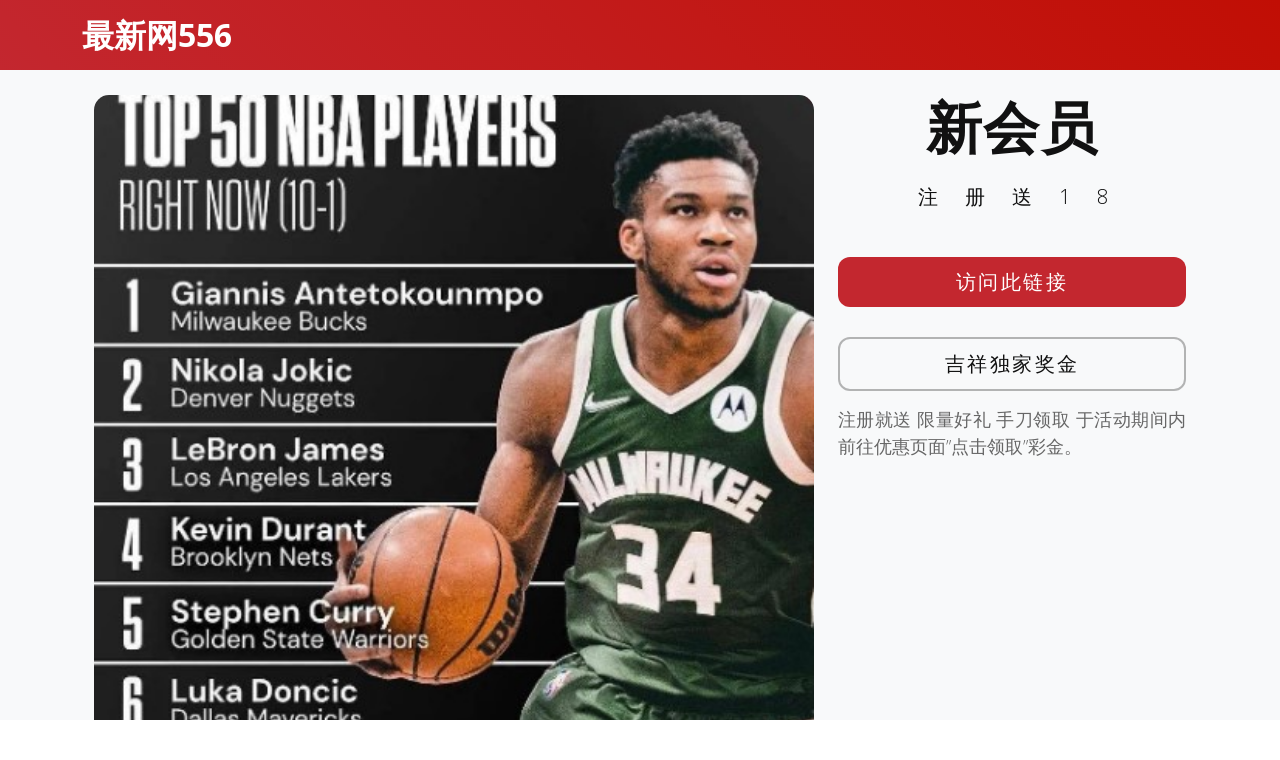

--- FILE ---
content_type: text/html; charset=UTF-8
request_url: http://www.plive556.com/sports-news/nba/3095.html
body_size: 9277
content:
<!DOCTYPE html>
<html lang="en">

<head>
  <meta charset="utf-8">
  <meta content="width=device-width, initial-scale=1.0" name="viewport">

	<title>吉祥坊下载,  吉祥坊手机官网 一 plive556 &raquo;   美媒列出现役最好的50名球员，排名1-20名的球员谁被高估了</title>

  <!-- Favicons -->
  <link href="http://www.plive556.com/wp-content/themes/templatefirst_v1/assets/img/favicon.png" rel="icon">
  <link href="http://www.plive556.com/wp-content/themes/templatefirst_v1/assets/img/apple-touch-icon.png" rel="apple-touch-icon">

  <!-- Google Fonts -->
  <link href="https://fonts.googleapis.com/css?family=Montserrat:300,400,500,700|Open+Sans:300,300i,400,400i,700,700i" rel="stylesheet">

	<meta name='robots' content='max-image-preview:large' />
	<style>img:is([sizes="auto" i], [sizes^="auto," i]) { contain-intrinsic-size: 3000px 1500px }</style>
	<link rel='dns-prefetch' href='//cdnjs.cloudflare.com' />
<link rel="alternate" type="application/rss+xml" title="吉祥坊下载,  吉祥坊手机官网 一 plive556 &raquo; Feed" href="http://www.plive556.com/feed" />
<link rel="alternate" type="application/rss+xml" title="吉祥坊下载,  吉祥坊手机官网 一 plive556 &raquo; Comments Feed" href="http://www.plive556.com/comments/feed" />
<link rel="alternate" type="application/rss+xml" title="吉祥坊下载,  吉祥坊手机官网 一 plive556 &raquo; 美媒列出现役最好的50名球员，排名1-20名的球员谁被高估了 Comments Feed" href="http://www.plive556.com/sports-news/nba/3095.html/feed" />
<script type="text/javascript">
/* <![CDATA[ */
window._wpemojiSettings = {"baseUrl":"https:\/\/s.w.org\/images\/core\/emoji\/16.0.1\/72x72\/","ext":".png","svgUrl":"https:\/\/s.w.org\/images\/core\/emoji\/16.0.1\/svg\/","svgExt":".svg","source":{"concatemoji":"http:\/\/www.plive556.com\/wp-includes\/js\/wp-emoji-release.min.js?ver=6.8.3"}};
/*! This file is auto-generated */
!function(s,n){var o,i,e;function c(e){try{var t={supportTests:e,timestamp:(new Date).valueOf()};sessionStorage.setItem(o,JSON.stringify(t))}catch(e){}}function p(e,t,n){e.clearRect(0,0,e.canvas.width,e.canvas.height),e.fillText(t,0,0);var t=new Uint32Array(e.getImageData(0,0,e.canvas.width,e.canvas.height).data),a=(e.clearRect(0,0,e.canvas.width,e.canvas.height),e.fillText(n,0,0),new Uint32Array(e.getImageData(0,0,e.canvas.width,e.canvas.height).data));return t.every(function(e,t){return e===a[t]})}function u(e,t){e.clearRect(0,0,e.canvas.width,e.canvas.height),e.fillText(t,0,0);for(var n=e.getImageData(16,16,1,1),a=0;a<n.data.length;a++)if(0!==n.data[a])return!1;return!0}function f(e,t,n,a){switch(t){case"flag":return n(e,"\ud83c\udff3\ufe0f\u200d\u26a7\ufe0f","\ud83c\udff3\ufe0f\u200b\u26a7\ufe0f")?!1:!n(e,"\ud83c\udde8\ud83c\uddf6","\ud83c\udde8\u200b\ud83c\uddf6")&&!n(e,"\ud83c\udff4\udb40\udc67\udb40\udc62\udb40\udc65\udb40\udc6e\udb40\udc67\udb40\udc7f","\ud83c\udff4\u200b\udb40\udc67\u200b\udb40\udc62\u200b\udb40\udc65\u200b\udb40\udc6e\u200b\udb40\udc67\u200b\udb40\udc7f");case"emoji":return!a(e,"\ud83e\udedf")}return!1}function g(e,t,n,a){var r="undefined"!=typeof WorkerGlobalScope&&self instanceof WorkerGlobalScope?new OffscreenCanvas(300,150):s.createElement("canvas"),o=r.getContext("2d",{willReadFrequently:!0}),i=(o.textBaseline="top",o.font="600 32px Arial",{});return e.forEach(function(e){i[e]=t(o,e,n,a)}),i}function t(e){var t=s.createElement("script");t.src=e,t.defer=!0,s.head.appendChild(t)}"undefined"!=typeof Promise&&(o="wpEmojiSettingsSupports",i=["flag","emoji"],n.supports={everything:!0,everythingExceptFlag:!0},e=new Promise(function(e){s.addEventListener("DOMContentLoaded",e,{once:!0})}),new Promise(function(t){var n=function(){try{var e=JSON.parse(sessionStorage.getItem(o));if("object"==typeof e&&"number"==typeof e.timestamp&&(new Date).valueOf()<e.timestamp+604800&&"object"==typeof e.supportTests)return e.supportTests}catch(e){}return null}();if(!n){if("undefined"!=typeof Worker&&"undefined"!=typeof OffscreenCanvas&&"undefined"!=typeof URL&&URL.createObjectURL&&"undefined"!=typeof Blob)try{var e="postMessage("+g.toString()+"("+[JSON.stringify(i),f.toString(),p.toString(),u.toString()].join(",")+"));",a=new Blob([e],{type:"text/javascript"}),r=new Worker(URL.createObjectURL(a),{name:"wpTestEmojiSupports"});return void(r.onmessage=function(e){c(n=e.data),r.terminate(),t(n)})}catch(e){}c(n=g(i,f,p,u))}t(n)}).then(function(e){for(var t in e)n.supports[t]=e[t],n.supports.everything=n.supports.everything&&n.supports[t],"flag"!==t&&(n.supports.everythingExceptFlag=n.supports.everythingExceptFlag&&n.supports[t]);n.supports.everythingExceptFlag=n.supports.everythingExceptFlag&&!n.supports.flag,n.DOMReady=!1,n.readyCallback=function(){n.DOMReady=!0}}).then(function(){return e}).then(function(){var e;n.supports.everything||(n.readyCallback(),(e=n.source||{}).concatemoji?t(e.concatemoji):e.wpemoji&&e.twemoji&&(t(e.twemoji),t(e.wpemoji)))}))}((window,document),window._wpemojiSettings);
/* ]]> */
</script>
<style id='wp-emoji-styles-inline-css' type='text/css'>

	img.wp-smiley, img.emoji {
		display: inline !important;
		border: none !important;
		box-shadow: none !important;
		height: 1em !important;
		width: 1em !important;
		margin: 0 0.07em !important;
		vertical-align: -0.1em !important;
		background: none !important;
		padding: 0 !important;
	}
</style>
<link rel='stylesheet' id='wp-block-library-css' href='http://www.plive556.com/wp-includes/css/dist/block-library/style.min.css?ver=6.8.3' type='text/css' media='all' />
<style id='classic-theme-styles-inline-css' type='text/css'>
/*! This file is auto-generated */
.wp-block-button__link{color:#fff;background-color:#32373c;border-radius:9999px;box-shadow:none;text-decoration:none;padding:calc(.667em + 2px) calc(1.333em + 2px);font-size:1.125em}.wp-block-file__button{background:#32373c;color:#fff;text-decoration:none}
</style>
<style id='global-styles-inline-css' type='text/css'>
:root{--wp--preset--aspect-ratio--square: 1;--wp--preset--aspect-ratio--4-3: 4/3;--wp--preset--aspect-ratio--3-4: 3/4;--wp--preset--aspect-ratio--3-2: 3/2;--wp--preset--aspect-ratio--2-3: 2/3;--wp--preset--aspect-ratio--16-9: 16/9;--wp--preset--aspect-ratio--9-16: 9/16;--wp--preset--color--black: #000000;--wp--preset--color--cyan-bluish-gray: #abb8c3;--wp--preset--color--white: #ffffff;--wp--preset--color--pale-pink: #f78da7;--wp--preset--color--vivid-red: #cf2e2e;--wp--preset--color--luminous-vivid-orange: #ff6900;--wp--preset--color--luminous-vivid-amber: #fcb900;--wp--preset--color--light-green-cyan: #7bdcb5;--wp--preset--color--vivid-green-cyan: #00d084;--wp--preset--color--pale-cyan-blue: #8ed1fc;--wp--preset--color--vivid-cyan-blue: #0693e3;--wp--preset--color--vivid-purple: #9b51e0;--wp--preset--gradient--vivid-cyan-blue-to-vivid-purple: linear-gradient(135deg,rgba(6,147,227,1) 0%,rgb(155,81,224) 100%);--wp--preset--gradient--light-green-cyan-to-vivid-green-cyan: linear-gradient(135deg,rgb(122,220,180) 0%,rgb(0,208,130) 100%);--wp--preset--gradient--luminous-vivid-amber-to-luminous-vivid-orange: linear-gradient(135deg,rgba(252,185,0,1) 0%,rgba(255,105,0,1) 100%);--wp--preset--gradient--luminous-vivid-orange-to-vivid-red: linear-gradient(135deg,rgba(255,105,0,1) 0%,rgb(207,46,46) 100%);--wp--preset--gradient--very-light-gray-to-cyan-bluish-gray: linear-gradient(135deg,rgb(238,238,238) 0%,rgb(169,184,195) 100%);--wp--preset--gradient--cool-to-warm-spectrum: linear-gradient(135deg,rgb(74,234,220) 0%,rgb(151,120,209) 20%,rgb(207,42,186) 40%,rgb(238,44,130) 60%,rgb(251,105,98) 80%,rgb(254,248,76) 100%);--wp--preset--gradient--blush-light-purple: linear-gradient(135deg,rgb(255,206,236) 0%,rgb(152,150,240) 100%);--wp--preset--gradient--blush-bordeaux: linear-gradient(135deg,rgb(254,205,165) 0%,rgb(254,45,45) 50%,rgb(107,0,62) 100%);--wp--preset--gradient--luminous-dusk: linear-gradient(135deg,rgb(255,203,112) 0%,rgb(199,81,192) 50%,rgb(65,88,208) 100%);--wp--preset--gradient--pale-ocean: linear-gradient(135deg,rgb(255,245,203) 0%,rgb(182,227,212) 50%,rgb(51,167,181) 100%);--wp--preset--gradient--electric-grass: linear-gradient(135deg,rgb(202,248,128) 0%,rgb(113,206,126) 100%);--wp--preset--gradient--midnight: linear-gradient(135deg,rgb(2,3,129) 0%,rgb(40,116,252) 100%);--wp--preset--font-size--small: 13px;--wp--preset--font-size--medium: 20px;--wp--preset--font-size--large: 36px;--wp--preset--font-size--x-large: 42px;--wp--preset--spacing--20: 0.44rem;--wp--preset--spacing--30: 0.67rem;--wp--preset--spacing--40: 1rem;--wp--preset--spacing--50: 1.5rem;--wp--preset--spacing--60: 2.25rem;--wp--preset--spacing--70: 3.38rem;--wp--preset--spacing--80: 5.06rem;--wp--preset--shadow--natural: 6px 6px 9px rgba(0, 0, 0, 0.2);--wp--preset--shadow--deep: 12px 12px 50px rgba(0, 0, 0, 0.4);--wp--preset--shadow--sharp: 6px 6px 0px rgba(0, 0, 0, 0.2);--wp--preset--shadow--outlined: 6px 6px 0px -3px rgba(255, 255, 255, 1), 6px 6px rgba(0, 0, 0, 1);--wp--preset--shadow--crisp: 6px 6px 0px rgba(0, 0, 0, 1);}:where(.is-layout-flex){gap: 0.5em;}:where(.is-layout-grid){gap: 0.5em;}body .is-layout-flex{display: flex;}.is-layout-flex{flex-wrap: wrap;align-items: center;}.is-layout-flex > :is(*, div){margin: 0;}body .is-layout-grid{display: grid;}.is-layout-grid > :is(*, div){margin: 0;}:where(.wp-block-columns.is-layout-flex){gap: 2em;}:where(.wp-block-columns.is-layout-grid){gap: 2em;}:where(.wp-block-post-template.is-layout-flex){gap: 1.25em;}:where(.wp-block-post-template.is-layout-grid){gap: 1.25em;}.has-black-color{color: var(--wp--preset--color--black) !important;}.has-cyan-bluish-gray-color{color: var(--wp--preset--color--cyan-bluish-gray) !important;}.has-white-color{color: var(--wp--preset--color--white) !important;}.has-pale-pink-color{color: var(--wp--preset--color--pale-pink) !important;}.has-vivid-red-color{color: var(--wp--preset--color--vivid-red) !important;}.has-luminous-vivid-orange-color{color: var(--wp--preset--color--luminous-vivid-orange) !important;}.has-luminous-vivid-amber-color{color: var(--wp--preset--color--luminous-vivid-amber) !important;}.has-light-green-cyan-color{color: var(--wp--preset--color--light-green-cyan) !important;}.has-vivid-green-cyan-color{color: var(--wp--preset--color--vivid-green-cyan) !important;}.has-pale-cyan-blue-color{color: var(--wp--preset--color--pale-cyan-blue) !important;}.has-vivid-cyan-blue-color{color: var(--wp--preset--color--vivid-cyan-blue) !important;}.has-vivid-purple-color{color: var(--wp--preset--color--vivid-purple) !important;}.has-black-background-color{background-color: var(--wp--preset--color--black) !important;}.has-cyan-bluish-gray-background-color{background-color: var(--wp--preset--color--cyan-bluish-gray) !important;}.has-white-background-color{background-color: var(--wp--preset--color--white) !important;}.has-pale-pink-background-color{background-color: var(--wp--preset--color--pale-pink) !important;}.has-vivid-red-background-color{background-color: var(--wp--preset--color--vivid-red) !important;}.has-luminous-vivid-orange-background-color{background-color: var(--wp--preset--color--luminous-vivid-orange) !important;}.has-luminous-vivid-amber-background-color{background-color: var(--wp--preset--color--luminous-vivid-amber) !important;}.has-light-green-cyan-background-color{background-color: var(--wp--preset--color--light-green-cyan) !important;}.has-vivid-green-cyan-background-color{background-color: var(--wp--preset--color--vivid-green-cyan) !important;}.has-pale-cyan-blue-background-color{background-color: var(--wp--preset--color--pale-cyan-blue) !important;}.has-vivid-cyan-blue-background-color{background-color: var(--wp--preset--color--vivid-cyan-blue) !important;}.has-vivid-purple-background-color{background-color: var(--wp--preset--color--vivid-purple) !important;}.has-black-border-color{border-color: var(--wp--preset--color--black) !important;}.has-cyan-bluish-gray-border-color{border-color: var(--wp--preset--color--cyan-bluish-gray) !important;}.has-white-border-color{border-color: var(--wp--preset--color--white) !important;}.has-pale-pink-border-color{border-color: var(--wp--preset--color--pale-pink) !important;}.has-vivid-red-border-color{border-color: var(--wp--preset--color--vivid-red) !important;}.has-luminous-vivid-orange-border-color{border-color: var(--wp--preset--color--luminous-vivid-orange) !important;}.has-luminous-vivid-amber-border-color{border-color: var(--wp--preset--color--luminous-vivid-amber) !important;}.has-light-green-cyan-border-color{border-color: var(--wp--preset--color--light-green-cyan) !important;}.has-vivid-green-cyan-border-color{border-color: var(--wp--preset--color--vivid-green-cyan) !important;}.has-pale-cyan-blue-border-color{border-color: var(--wp--preset--color--pale-cyan-blue) !important;}.has-vivid-cyan-blue-border-color{border-color: var(--wp--preset--color--vivid-cyan-blue) !important;}.has-vivid-purple-border-color{border-color: var(--wp--preset--color--vivid-purple) !important;}.has-vivid-cyan-blue-to-vivid-purple-gradient-background{background: var(--wp--preset--gradient--vivid-cyan-blue-to-vivid-purple) !important;}.has-light-green-cyan-to-vivid-green-cyan-gradient-background{background: var(--wp--preset--gradient--light-green-cyan-to-vivid-green-cyan) !important;}.has-luminous-vivid-amber-to-luminous-vivid-orange-gradient-background{background: var(--wp--preset--gradient--luminous-vivid-amber-to-luminous-vivid-orange) !important;}.has-luminous-vivid-orange-to-vivid-red-gradient-background{background: var(--wp--preset--gradient--luminous-vivid-orange-to-vivid-red) !important;}.has-very-light-gray-to-cyan-bluish-gray-gradient-background{background: var(--wp--preset--gradient--very-light-gray-to-cyan-bluish-gray) !important;}.has-cool-to-warm-spectrum-gradient-background{background: var(--wp--preset--gradient--cool-to-warm-spectrum) !important;}.has-blush-light-purple-gradient-background{background: var(--wp--preset--gradient--blush-light-purple) !important;}.has-blush-bordeaux-gradient-background{background: var(--wp--preset--gradient--blush-bordeaux) !important;}.has-luminous-dusk-gradient-background{background: var(--wp--preset--gradient--luminous-dusk) !important;}.has-pale-ocean-gradient-background{background: var(--wp--preset--gradient--pale-ocean) !important;}.has-electric-grass-gradient-background{background: var(--wp--preset--gradient--electric-grass) !important;}.has-midnight-gradient-background{background: var(--wp--preset--gradient--midnight) !important;}.has-small-font-size{font-size: var(--wp--preset--font-size--small) !important;}.has-medium-font-size{font-size: var(--wp--preset--font-size--medium) !important;}.has-large-font-size{font-size: var(--wp--preset--font-size--large) !important;}.has-x-large-font-size{font-size: var(--wp--preset--font-size--x-large) !important;}
:where(.wp-block-post-template.is-layout-flex){gap: 1.25em;}:where(.wp-block-post-template.is-layout-grid){gap: 1.25em;}
:where(.wp-block-columns.is-layout-flex){gap: 2em;}:where(.wp-block-columns.is-layout-grid){gap: 2em;}
:root :where(.wp-block-pullquote){font-size: 1.5em;line-height: 1.6;}
</style>
<link rel='stylesheet' id='normalize-styles-css' href='https://cdnjs.cloudflare.com/ajax/libs/normalize/7.0.0/normalize.min.css?ver=6.8.3' type='text/css' media='all' />
<link rel='stylesheet' id='aos-css' href='http://www.plive556.com/wp-content/themes/templatefirst_v1/assets/vendor/aos/aos.css?ver=1.0' type='text/css' media='all' />
<link rel='stylesheet' id='bootstrap-icons-css' href='http://www.plive556.com/wp-content/themes/templatefirst_v1/assets/vendor/bootstrap-icons/bootstrap-icons.min.css?ver=v1.11.0' type='text/css' media='all' />
<link rel='stylesheet' id='bootstrap-css' href='http://www.plive556.com/wp-content/themes/templatefirst_v1/assets/vendor/bootstrap/css/bootstrap.min.css?ver=v6.3.2' type='text/css' media='all' />
<link rel='stylesheet' id='bootstrap-grid-css' href='http://www.plive556.com/wp-content/themes/templatefirst_v1/assets/vendor/bootstrap/css/bootstrap-grid.min.css?ver=v6.3.2' type='text/css' media='all' />
<link rel='stylesheet' id='g-light-box-css' href='http://www.plive556.com/wp-content/themes/templatefirst_v1/assets/vendor/glightbox/css/glightbox.min.css?ver=1.0' type='text/css' media='all' />
<link rel='stylesheet' id='main-style-css' href='http://www.plive556.com/wp-content/themes/templatefirst_v1/assets/css/style.css?ver=1.0' type='text/css' media='all' />
<script type="text/javascript" src="http://www.plive556.com/wp-includes/js/jquery/jquery.min.js?ver=3.7.1" id="jquery-core-js"></script>
<script type="text/javascript" src="http://www.plive556.com/wp-includes/js/jquery/jquery-migrate.min.js?ver=3.4.1" id="jquery-migrate-js"></script>
<link rel="https://api.w.org/" href="http://www.plive556.com/wp-json/" /><link rel="alternate" title="JSON" type="application/json" href="http://www.plive556.com/wp-json/wp/v2/posts/3095" /><link rel="EditURI" type="application/rsd+xml" title="RSD" href="http://www.plive556.com/xmlrpc.php?rsd" />
<meta name="generator" content="WordPress 6.8.3" />
<link rel="canonical" href="http://www.plive556.com/sports-news/nba/3095.html" />
<link rel='shortlink' href='http://www.plive556.com/?p=3095' />
<link rel="alternate" title="oEmbed (JSON)" type="application/json+oembed" href="http://www.plive556.com/wp-json/oembed/1.0/embed?url=http%3A%2F%2Fwww.plive556.com%2Fsports-news%2Fnba%2F3095.html" />
<link rel="alternate" title="oEmbed (XML)" type="text/xml+oembed" href="http://www.plive556.com/wp-json/oembed/1.0/embed?url=http%3A%2F%2Fwww.plive556.com%2Fsports-news%2Fnba%2F3095.html&#038;format=xml" />
<link rel="icon" href="http://www.plive556.com/wp-content/uploads/2022/11/cropped-icon-887-red-32x32.png" sizes="32x32" />
<link rel="icon" href="http://www.plive556.com/wp-content/uploads/2022/11/cropped-icon-887-red-192x192.png" sizes="192x192" />
<link rel="apple-touch-icon" href="http://www.plive556.com/wp-content/uploads/2022/11/cropped-icon-887-red-180x180.png" />
<meta name="msapplication-TileImage" content="http://www.plive556.com/wp-content/uploads/2022/11/cropped-icon-887-red-270x270.png" />

</head>
<body class="wp-singular post-template-default single single-post postid-3095 single-format-standard wp-theme-templatefirst_v1">
  <!-- ======= Header ======= -->
  <header id="header" class="d-flex align-items-center">
    <div class="container d-flex justify-content-between align-items-center">

      <div id="logo">
        <a href="http://www.plive556.com">最新网556</a>
        <!-- Uncomment below if you prefer to use an image logo -->
        <!-- <a href="index.html"><img src="assets/img/logo.png" alt=""></a> -->
      </div>

				
    </div>
  </header><!-- End Header -->
<main id="main" class="bg-light">
<section class="single-content">
	<div class="container">
	
<section class="art-content">
	<div class="container" data-aos="fade-up">
		<div class="row">
			 <div class="col-md-8 order-2 order-lg-1">
				<article class="art-tox">
				
					<div class="art-content-pic"><img width="465" height="607" src="http://www.plive556.com/wp-content/uploads/2022/08/4.jpg" class="attachment-medium_large size-medium_large wp-post-image" alt="" decoding="async" fetchpriority="high" srcset="http://www.plive556.com/wp-content/uploads/2022/08/4.jpg 465w, http://www.plive556.com/wp-content/uploads/2022/08/4-230x300.jpg 230w" sizes="(max-width: 465px) 100vw, 465px" /></div>
					<div class="art-container">
						<h1 class="page-post-title">美媒列出现役最好的50名球员，排名1-20名的球员谁被高估了</h1>
						<div class="art-meta-data">
							<a class="nba" href="http://www.plive556.com/category/sports-news/nba">NBA</a>							<time datetime="2022-08-01T08:53:03+08:00" itemprop="datePublished">2022年8月1日</time>	
						</div>
						<p>2021-22赛季虽然现已闭幕，但是我们对NBA谁是联盟现役最好的超级巨星现已有了自己共同的观念。因此，美媒最近列出了联盟现役最好的50名球员，其间21-50名的球员我们现已看过了。现在让我们来看看1-20名的球员都有谁，这20名球员中，终究谁被高估或许小看了？</p>
<p>总结：字母哥中选榜首问题不大，他在2021-22赛季是常规赛MVP，年度最佳防卫和得分王的抢手人选之一。约基奇是2021-22赛季的常规赛MVP，他那全能的表现和个人带队才调，现已展示了他的实力。我们信赖他能得到更多帮忙的话，真的能登顶总决赛。不少人认为37岁的勒布朗詹姆斯被高估了，但是看到在2021-22赛季依旧能从1号位打到5号位，还能打中锋，还能场均30+的表现，或许这便是他能进入前三名的重要原因。</p>
<p>健康的凯文杜兰特，依旧是NBA最好的超级得分手，他也依旧是NBA现役排名前五名的球员。斯蒂芬库里排名第五名，不少人认为斯蒂芬库里被小看了，因为他刚带队拿到了总冠军。东契奇作为全能后卫，2021-22赛季带队进入西决，足以证明他的实力有多么与众不同，他可以说是25岁以下实力排名榜首的球员。恩比德作为现役排名前二的中锋，2021-22赛季的得分王，还有便是常规赛MVP的第二人选，假设不是因为伤病，他应该是前五名的球星。</p>
<p>伦纳德缺席了整整一个赛季，依旧排名第七让不少人觉得他被高估了。但是别忘了他当年是怎样力战五星勇士的，健康的伦纳德依旧有才调打出NBA前五名的实力。吉米巴特勒是NBA最被小看的巨星，这几个赛季他现已证明了自己是NBA现役前十名的球星。2021-22赛季保罗乔治还没受伤之前，一度成为了联盟最好的十名球员之一，当他复出后，表现也是下滑了一些。显着，保罗乔治被高估了，他还不足以进入前十名。</p>
<p>总结：塔图姆是2021-22赛季25岁以下，表现最好的前三名年青球员之一。他带领球队在2021-22赛季进入了总决赛，虽然季后赛的表现不如杰伦布朗安稳，但是他依旧是NBA最好的年青球员之一，排名第11名问题不大。戴维斯因为伤病缺席了许多比赛，他掉出前十也是天经地义，但他依旧是NBA现役前十五的球星。利拉德前几个赛季也一向都是现役前十的球员，2021-22赛季因为伤病缺席了不少比赛，现在掉出前十名也是正常。</p>
<p>德文布克的排名被小看了，整体来说他应该是排名第十名的球员，无论是他的个人实力仍是带队才调，他都有资历进入前十。贾莫兰特是现役最好的后卫之一，他超卓的打破、弹跳和十分具有观赏性的扣篮，让他成为了现役最受欢迎的后卫球星之一。詹姆斯哈登的排名下滑得有点快，连续逼宫球队生意自己，让他在篮网和76人效能时，球队方位都下滑了不少，他不像效能火箭时那样，具有必定的球权和战术方位。</p>
<p>特雷杨的缺点太显着了，虽然有超卓的外线投射才调和安排进攻才调，但是在季后赛的比赛中，他太简单被针对了，显着他被高估了。锡安休赛季拿下了一份超级顶薪合同，显着以他的天资和实力，健康的锡安排名前8-15名都没有问题。克里斯保罗带队再次在季后赛倒下，因为年岁问题克里斯保罗排名前20名内问题不大。不少人认为克里斯保罗下赛季能继续带队排名西部前三名，那么他应该是NBA排名前十名的球星。凯里欧文虽然缺席了2021-22赛季的许多比赛，但是他依旧展示了自己天资满满的进攻技巧，只要能专注于赛场，凯里欧文依旧是NBA现役排名前十名的球员。</p>
						
													<div class="entry-footer">

								<div class="single-copyright">
									<p>&copy; 吉祥坊下载,  吉祥坊手机官网 一 plive556 © 吉祥坊APP手机吉祥坊WELLBET【访问smartjxf.com】吉祥坊官方网 © 吉祥体育官网，吉祥体育一 Haohaowb 版权申明 本文不代表我们的观点。如果这篇转载侵犯您的版权，请联系我们及时删除！</p>
								</div>
							
								<p class="tags"><span class="tags-title"></span> <a href="http://www.plive556.com/tag/%e5%a1%94%e5%9b%be%e5%a7%86" rel="tag">塔图姆</a> <a href="http://www.plive556.com/tag/%e5%ad%97%e6%af%8d%e5%93%a5" rel="tag">字母哥</a> <a href="http://www.plive556.com/tag/%e6%9d%9c%e5%85%b0%e7%89%b9" rel="tag">杜兰特</a> <a href="http://www.plive556.com/tag/%e7%a7%91%e6%80%80" rel="tag">科怀</a></p>								
								
							</div> <!-- end article footer -->	
							
					</div>			
				</article>
			 </div>
			<div class="col order-1 order-lg-2">
				<div class="side-metas	">
				
					  <div class="">
						<h1 class="ad-title">
							新会员					
						</h1>
						<p class="ad-title2">
							注册送18			
						</p>
						<div class="ad-btn"><a href="https://engrbuild.com/go/promotion">访问此链接</a></div>
						<div class="ad-btn2"><a href="https://engrbuild.com/go/promotion">吉祥独家奖金</a></div>
						<div class="ad-description">
							<p>
								注册就送 限量好礼 手刀领取 于活动期间内前往优惠页面”点击领取”彩金。					
							</p>
						</div>

					  </div>			
				</div>
			</div>		

			 
		</div>
	</div>

</section>


	</div>
</section>	
</main>
  <!-- ======= Footer ======= -->
	<footer class="bd-footer py-5 bg-light">
	  <div class="container py-5">
		<div class="row">
		  <div class="col-lg-3 mb-3">
			<a class="d-inline-flex align-items-center mb-2 link-dark text-decoration-none" href="/" aria-label="Bootstrap">
			  <div class="logo-icon"><img src="https://www.wellbet101.com/master-img/wb/white_160x160_logo.gif"></div>
			  <span class="fs-5">最新网556</span>
			</a>
			<ul class="list-unstyled small text-muted">
			  <li class="mb-2">
				<div class="copyright">
					<p>最新网556 不承担与您使用本网站及使用本网站所含任何信息相关的任何责任。作为使用本网站的条件，您同意免除本网站所有者因您在 <a href="http://www.plive556.com/">plive556.com</a> 可能推荐的任何第三方网站上使用任何服务而产生的任何索赔。</p>
					<p>关联方披露：Sportsbook & Casino Review 可能会因访问体育博彩网站而获得广告佣金。</p>
					<p>18+岁以上。赌博可能令人上瘾，请理性参与。</p>
				</div>				  
			  </li>
			  <li class="mb-2"> &copy; Copyright <strong>JXF2024</strong>. All Rights Reserved</li>
			  <li class="mb-2">Currently v1.0.2.</li>
			  
			</ul>
		  </div>
		  <div class="col-6 col-lg-2 offset-lg-1 mb-3">
			<h5>链接</h5>
			<ul class="list-unstyled">
			  <li class="mb-2"><a href="/">主页</a></li>
			  <li class="mb-2"><a href="../sports-news">体育</a></li>
			  <li class="mb-2"><a href="../games">游戏</a></li>
			  <li class="mb-2"><a href="../image">图片</a></li>
			  <li class="mb-2"><a href="../china-best-rewards">吉祥独家奖金</a></li>
			</ul>
		  </div>
		  <div class="col-6 col-lg-2 mb-3">
			<h5>指南</h5>
			<ul class="list-unstyled">
			  <li class="mb-2"><a href="https://www.tiyufit.com">买球赛的网站</a></li>
			  <li class="mb-2"><a href="https://www.xilupro.com">世界杯买球平台</a></li>
			  <li class="mb-2"><a href="https://www.toedfl.com">球探足球比分</a></li>
			  <li class="mb-2"><a href="https://www.sinaplays.com">世界杯买球平台</a></li>
			</ul>
		  </div>
		  <div class="col-6 col-lg-2 mb-3">
			<h5>项目</h5>
			<ul class="list-unstyled">
			  <li class="mb-2"><a href="https://www.sinasportspro.com">体育官网登录入口</a></li>
			  <li class="mb-2"><a href="https://www.wb55556.com">体育网投</a></li>
			  <li class="mb-2"><a href="https://www.bestasiatiyu.com">买球站现金体育</a></li>
			  <li class="mb-2"><a href="https://www.unsportingnews.com">靠谱的买球站</a></li>
			  <li class="mb-2"><a href="https://www.spnwart.com">电竞下注</a></li>
			  <li class="mb-2"><a href="https://www.gmnwsp.com">pg小游戏</a></li>
			</ul>
		  </div>
		  <div class="col-6 col-lg-2 mb-3">
			<h5>社区</h5>
			<ul class="list-unstyled">
			  <li class="mb-2"><a href="https://www.gameiusxb99.com">九游会</a></li>
			  <li class="mb-2"><a href="https://www.bemanxiang.com">冠军</a></li>
			  <li class="mb-2"><a href="https://www.manbetxiang77.com">凯发</a></li>
			  <li class="mb-2"><a href="https://www.freemanbetxnews.com">优博</a></li>
			  <li class="mb-2"><a href="https://www.dealxmanbebe.com">开云</a></li>
			  <li class="mb-2"><a href="https://www.jxfmanbeterx.com">万博</a></li>
			</ul>
		  </div>
		</div>
	  </div>
	</footer>			


  <a href="#" class="back-to-top d-flex align-items-center justify-content-center"><i class="bi bi-chevron-up"></i></a>

  <!-- Vendor JS Files -->
  <script src="http://www.plive556.com/wp-content/themes/templatefirst_v1/assets/vendor/aos/aos.js"></script>
  <script src="http://www.plive556.com/wp-content/themes/templatefirst_v1/assets/vendor/bootstrap/js/bootstrap.bundle.min.js"></script>
  <script src="http://www.plive556.com/wp-content/themes/templatefirst_v1/assets/vendor/glightbox/js/glightbox.min.js"></script>
  <script src="http://www.plive556.com/wp-content/themes/templatefirst_v1/assets/vendor/php-email-form/validate.js"></script>

  <!-- Template Main JS File -->
  <script src="http://www.plive556.com/wp-content/themes/templatefirst_v1/assets/js/main.js"></script>
<script type="speculationrules">
{"prefetch":[{"source":"document","where":{"and":[{"href_matches":"\/*"},{"not":{"href_matches":["\/wp-*.php","\/wp-admin\/*","\/wp-content\/uploads\/*","\/wp-content\/*","\/wp-content\/plugins\/*","\/wp-content\/themes\/templatefirst_v1\/*","\/*\\?(.+)"]}},{"not":{"selector_matches":"a[rel~=\"nofollow\"]"}},{"not":{"selector_matches":".no-prefetch, .no-prefetch a"}}]},"eagerness":"conservative"}]}
</script>
<script type="text/javascript" id="dcsLoadMorePostsScript-js-extra">
/* <![CDATA[ */
var dcs_frontend_ajax_object = {"ajaxurl":"http:\/\/www.plive556.com\/wp-admin\/admin-ajax.php"};
/* ]]> */
</script>
<script type="text/javascript" src="http://www.plive556.com/wp-content/themes/templatefirst_v1/assets/js/loadmoreposts.js?ver=20131205" id="dcsLoadMorePostsScript-js"></script>
</body>

</html>